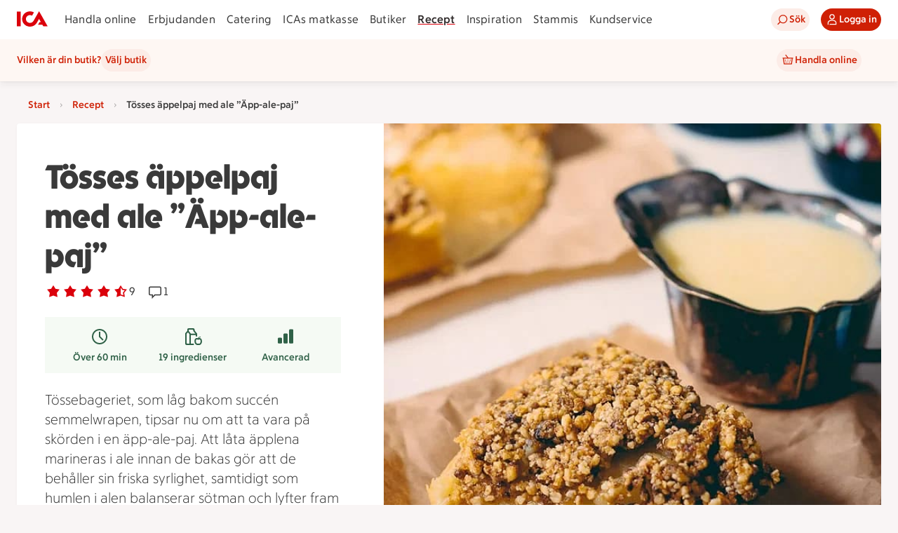

--- FILE ---
content_type: text/javascript
request_url: https://assets.icanet.se/raw/upload/v1/customer-solutions-apps/recipe-page-vue3/assets/ShoppingListModalWrapper.vue_vue_type_script_lang-aMEE51W_.js
body_size: 3964
content:
import{N as G,b8 as W,f as x,D as J,m as z,b9 as X,k as Y,w as H,r as R,s as E,t as B,x as Z,i as ee,a3 as D,W as T,ba as te,$ as P,a1 as ie,at as se,z as ne}from"./index-D8wYXAHT.js";import{z as N,d as M,F as b,K as f,B as l,A as h,C as m,D as v,W as g,J as p,M as ae,Q as oe,a6 as F,a7 as O,E as de,P as u,Y as le,R as re,al as ce,G as pe,_ as A,r as _,X as q,n as he,I as L,U,S as V,L as ue}from"./vue.runtime-BqfVnq8e.js";import{_ as K}from"./links-CgRsHBTM.js";const ge={key:0,class:"ids-modal-dialog__description"},ze=N({__name:"IdsDialog",props:{title:{default:"Titel"},description:{default:""},confirmText:{default:"Ok"},declineText:{default:"Avbryt"},useInert:{type:Boolean,default:!0},active:{type:Boolean,default:!1},titleTextElement:{default:"h2"}},emits:["update:active","update:confirm","update:decline","update:enter","update:leave"],setup(e,{emit:t}){const{currentSizeLte:i}=G(),a=t,o=d=>{a("update:active",d)},s=M(()=>i("mobile")?"bottom":"none");return(d,n)=>(l(),b(W,{active:e.active,placement:s.value,closeable:!1,useInert:e.useInert,class:"ids-modal-dialog",swipeToDismiss:!1,"aria-labelledby":"modal-title","onUpdate:active":o,"onUpdate:enter":n[2]||(n[2]=()=>d.$emit("update:enter")),"onUpdate:leave":n[3]||(n[3]=()=>d.$emit("update:leave"))},{header:f(()=>[e.title?(l(),b(ae(e.titleTextElement),{key:0,id:"modal-title",class:"ids-modal-dialog__title"},{default:f(()=>[oe(v(e.title),1)]),_:1})):m("",!0)]),footer:f(()=>[g(p(x),{variant:"secondary",text:e.declineText,block:"",onClick:n[0]||(n[0]=k=>a("update:decline",!0))},null,8,["text"]),g(p(x),{variant:"primary",text:e.confirmText,block:"",onClick:n[1]||(n[1]=k=>a("update:confirm",!0))},null,8,["text"])]),default:f(()=>[e.description?(l(),h("div",ge,v(e.description),1)):m("",!0)]),_:1},8,["active","placement","useInert"]))}}),me=["for"],fe=["id"],ve={class:"idsswitch__switch"},ke=["id"],be=["id","aria-controls","aria-describedby","aria-disabled"],Se=N({__name:"IdsSwitch",props:F({label:{},labelPosition:{default:"trailing"},isChecked:{type:Boolean},isDisabled:{type:Boolean,default:!1},describedbyId:{},controls:{},isExpanded:{type:Boolean}},{isChecked:{type:Boolean,required:!0},isCheckedModifiers:{}}),emits:["update:isChecked"],setup(e){const t=e,i=O(e,"isChecked"),a=re(),o=s=>{try{if(t.isDisabled){s.stopPropagation(),s.preventDefault();return}}catch(d){console.error("Error in ButtonElement onClick!",d)}};return(s,d)=>(l(),h("div",{class:de(["idsswitch",{"idsswitch--checked":i.value,"idsswitch--disabled":t.isDisabled}])},[u("label",{class:"idsswitch__container",for:`idsswitch-input-${p(a)}`,onClickCapture:o},[t.labelPosition==="leading"?(l(),h("span",{key:0,id:`idsswitch-label-${p(a)}`,class:"idsswitch__label idsswitch__label--left"},v(t.label),9,fe)):m("",!0),u("span",ve,[i.value?(l(),b(p(J),{key:0,class:"idsswitch__check","aria-hidden":"true"})):m("",!0)]),t.labelPosition==="trailing"?(l(),h("span",{key:1,id:`idsswitch-label-${p(a)}`,class:"idsswitch__label"},v(t.label),9,ke)):m("",!0)],40,me),le(u("input",pe({id:`idsswitch-input-${p(a)}`,"onUpdate:modelValue":d[0]||(d[0]=n=>i.value=n),class:"idsswitch__input",type:"checkbox","aria-controls":e.controls},t.isExpanded?{"aria-expanded":e.isExpanded}:{},{"aria-describedby":e.describedbyId,"aria-disabled":t.isDisabled?"true":void 0,onClickCapture:o}),null,16,be),[[ce,i.value]])],2))}}),_e=A(Se,[["__scopeId","data-v-363f779c"]]),Le={key:0,class:"create-folder__shared"},ye={class:"create-folder-modal__button-container"},Re=N({__name:"IdsCreateFolderModal",props:F({folderId:{},recipeId:{},showErrorMessage:{type:Boolean},sharedEnabled:{type:Boolean}},{active:{type:Boolean,default:!1},activeModifiers:{}}),emits:F(["save-new-collection","toggle-share"],["update:active"]),setup(e,{emit:t}){const i=O(e,"active"),a=t,o=_(""),s=_(!1),d=_(!0),n=_(!1),k=M(()=>/^\s*$/.test(o.value)),w=M(()=>k.value&&n.value?"Du måste fylla i ett namn för att kunna skapa en receptsamling.":""),r=_(null),y=async()=>{var c;if(!o.value.trim()){await he(),(c=r.value)==null||c.focus(),n.value=!0;return}C()},C=()=>{k.value?n.value=!0:(n.value=!1,s.value=!0,a("save-new-collection",o.value,d.value),i.value=!1,s.value=!1,o.value="")},I=c=>{d.value=c!=null?c:!1},Q=c=>!/^\s*$/.test(c),j=c=>{(c==null?void 0:c.key)==="Enter"&&o.value&&C()};return(c,S)=>(l(),b(p(z),{active:i.value,"onUpdate:active":S[1]||(S[1]=$=>i.value=$),class:"create-folder-modal",title:"Skapa ny receptsamling",size:"md",autoFocusRef:r.value},{default:f(()=>[u("form",{novalidate:"",onSubmit:q(y,["prevent"])},[g(p(X),{id:"create-folder-input",ref_key:"createFolderInput",ref:r,modelValue:o.value,"onUpdate:modelValue":S[0]||(S[0]=$=>o.value=$),class:"create-folder-modal__input","aria-label":"Namn på receptsamlingen",label:"Namn på receptsamlingen",required:!0,validationTrigger:"input",name:"createFolder",maxLength:50,showCount:!0,validationDelay:0,disabled:s.value,customValidateFunc:Q,externalError:w.value,invalid:n.value,onKeyup:j},null,8,["modelValue","disabled","externalError","invalid"]),e.sharedEnabled?(l(),h("div",Le,[g(p(_e),{isChecked:d.value,label:"Dela inom stammiskontot",labelPosition:"leading","onUpdate:isChecked":I},null,8,["isChecked"]),S[2]||(S[2]=u("p",{class:"create-folder__share-text"}," Samlingen syns för de som du delar Stammiskonto med. ",-1))])):m("",!0),e.showErrorMessage?(l(),b(p(Y),{key:1,intent:"error",message:"Just nu går det inte att skapa foldrar. Försök igen senare.",isActive:!0,isCloseable:!1,class:"create-folder-modal__error-notification"})):m("",!0),u("div",ye,[g(p(x),{size:"lg",variant:"primary",icon:p(H),text:"Skapa ny receptsamling",type:"submit",class:"create-folder-modal__button",disabled:s.value},null,8,["icon","disabled"])])],32)]),_:1},8,["active","autoFocusRef"]))}}),Ce={name:"ShoppingListIngredient",components:{IdsCheckbox:K},props:{groupIndex:{type:Number,default:null},ingredient:{type:Object,default:()=>({})},ingredientIndex:{type:Number,default:null},checked:{type:Boolean,default:!1},defaultPortions:{type:String,default:"4"}},emits:["add-to-shopping-list","remove-from-shopping-list"],data(){return{isChecked:!0}},computed:{...B(E,{portions:e=>e.currentRecipePortions})},watch:{checked(e){e!==this.isChecked&&this.setChecked(e)}},methods:{...R(E,{setPortions:"setPortions"}),setChecked(e){this.isChecked=e,this.emitChanges()},toggleCheckbox(){this.isChecked=!this.isChecked,this.emitChanges()},emitChanges(){this.isChecked?this.$emit("add-to-shopping-list",this.ingredient,this.groupIndex):this.$emit("remove-from-shopping-list",this.ingredient.ingredientId,this.groupIndex)},calculatedQuantity(e){return Z(e,this.portions,this.defaultPortions)}}},Ie={class:"ingredient__text"},xe={key:0,class:"ingredient__qty"},we={class:"ingredient__ingr"};function $e(e,t,i,a,o,s){const d=L("IdsCheckbox");return l(),b(d,{id:`step-checkbox_nr-${i.groupIndex}-${i.ingredientIndex}`,checked:o.isChecked,"aria-label":`Klicka här för att välja ${s.calculatedQuantity(i.ingredient)} ${i.ingredient.unit} ${i.ingredient.ingredient}`,"onUpdate:checked":t[0]||(t[0]=n=>s.toggleCheckbox())},{default:f(()=>[u("div",Ie,[i.ingredient.quantity&&i.ingredient.quantity>0?(l(),h("span",xe,v(s.calculatedQuantity(i.ingredient))+" "+v(i.ingredient.unit),1)):m("",!0),u("span",we,v(i.ingredient.ingredient),1)])]),_:1},8,["id","checked","aria-label"])}const Te=A(Ce,[["render",$e],["__scopeId","data-v-94d90bc4"]]),Ee={name:"ShoppingListModalIngredients",components:{ShoppingListIngredient:Te,IdsButton:x,Checkbox:K,IdsModal:z},props:{recipe:{type:Object,default:()=>({})},active:{type:Boolean,default:!1}},emits:["save-to-shopping-list","update:active"],data(){return{ingredientsShoppingList:[],isCheckboxesChecked:!0}},computed:{IdsIconShopShoppingList:()=>ee,shoppingListIsEmpty(){return this.ingredientsShoppingList.every(t=>t.ingredients.length===0)}},watch:{active(e){e===!0&&this.autoFillShoppingList()}},mounted(){this.active&&this.autoFillShoppingList()},methods:{autoFillShoppingList(){this.ingredientsShoppingList=this.recipe.ingredientGroups.map(e=>({ingredients:this.isCheckboxesChecked?Array.isArray(e.ingredients)?[...e.ingredients]:[]:[]}))},saveToList(){this.$emit("save-to-shopping-list",this.ingredientsShoppingList),this.closeModal()},addToShoppingList(e,t){this.ingredientsShoppingList[t].ingredients.push(e)},removeFromShoppingList(e,t){this.ingredientsShoppingList[t].ingredients=this.ingredientsShoppingList[t].ingredients.filter(i=>i.ingredientId!==e)},toggleCheckAll(){this.isCheckboxesChecked=!this.isCheckboxesChecked},closeModal(){this.$emit("update:active",!1)}}},Be={class:"check-all-container"},Me={class:"shoppinglist-ingredients-container"},Fe={key:0,class:"shoppinglist-ingredients__heading"},Ne={class:"recipe-modal__button-container"};function Ae(e,t,i,a,o,s){const d=L("Checkbox"),n=L("ShoppingListIngredient"),k=L("IdsButton"),w=L("IdsModal");return l(),b(w,{active:i.active,size:"md",class:"new-shopping-list__modal",title:"Lägg till ingredienser i inköpslista","onUpdate:active":t[4]||(t[4]=r=>e.$emit("update:active",r))},{footer:f(()=>[u("div",Ne,[g(k,{text:"Välj inköpslista",size:"md",icon:s.IdsIconShopShoppingList,disabled:s.shoppingListIsEmpty,onClick:t[1]||(t[1]=r=>s.saveToList()),onKeydown:t[2]||(t[2]=ue(q(r=>s.saveToList(),["prevent"]),["enter"]))},null,8,["icon","disabled"]),g(k,{class:"recipe-modal__modal-button--cancel",text:"Avbryt",size:"md",variant:"secondary",onClick:t[3]||(t[3]=r=>e.$emit("update:active",!1))})])]),default:f(()=>[u("div",Be,[g(d,{id:"check-all",checked:o.isCheckboxesChecked,"aria-label":"Klicka här för att markera alla ingredienser",label:`Markera alla (${i.recipe.numberOfIngredients})`,"onUpdate:checked":t[0]||(t[0]=r=>s.toggleCheckAll())},null,8,["checked","label"])]),u("div",Me,[(l(!0),h(V,null,U(i.recipe.ingredientGroups,(r,y)=>(l(),h("div",{key:`${y}-ingredient-key`,class:"shoppinglist-ingredients"},[r.groupName?(l(),h("h3",Fe,v(r.groupName),1)):m("",!0),(l(!0),h(V,null,U(r.ingredients,(C,I)=>(l(),h("div",{key:I,class:"shoppinglist-ingredients__list"},[g(n,{"group-index":y,ingredient:C,"default-portions":i.recipe.defaultPortions,"ingredient-index":I,checked:o.isCheckboxesChecked,onAddToShoppingList:s.addToShoppingList,onRemoveFromShoppingList:s.removeFromShoppingList},null,8,["group-index","ingredient","default-portions","ingredient-index","checked","onAddToShoppingList","onRemoveFromShoppingList"])]))),128))]))),128))])]),_:1},8,["active"])}const De=A(Ee,[["render",Ae]]),Oe={name:"ShoppingListModalWrapper",components:{ShoppingListModalIngredients:De,IdsShoppingListModal:te},props:{recipe:{type:Object,default:()=>({})},modalOpen:{type:Boolean,default:!1}},emits:["update:active"],data(){return{pickShoppingListView:!1,addedShoppingListItems:0,chosenShoppingListItems:[],isLoading:!1,loadingError:!1,lastUsedShoppingListId:0,chosenShoppingListName:""}},computed:{...T(ne),...T(se),...T(ie),...B(E,{portions:e=>e.currentRecipePortions}),...B(D,{shoppingLists:e=>e.getShoppingLists})},watch:{modalOpen(e){e===!0&&this.fetchShoppingLists()}},methods:{...R(D,{getAllShoppinglists:"getAllShoppinglists",saveToShoppinglist:"saveToShoppinglist"}),fetchShoppingLists(){this.isLoading=!0,this.getAllShoppinglists().then(()=>{this.isLoading=!1}).catch(()=>{this.feedbackStore.setGetShoppingListErrorFeedback(!1),this.loadingError=!0,this.isLoading=!1})},updateShoppinglistItems(e){this.addedShoppingListItems=e.reduce((t,i)=>t+i.ingredients.length,0),this.pickShoppingListView=!0,this.chosenShoppingListItems=e},saveToList(e,t,i){this.isLoading=!0,this.chosenShoppingListName=t,this.saveToShoppinglist({listId:e,shoppingListId:i,shoppingListName:this.chosenShoppingListName,portions:this.portions,ingredientGroups:this.chosenShoppingListItems}).then(a=>{if(!a.data||a.errorStatus)throw new Error("saveToList failed");this.lastUsedShoppingListId=a.data?a.data.shoppingListId:null,this.feedbackStore.setSaveShoppingListFeedback(!0,this.lastUsedShoppingListId,this.chosenShoppingListName),e===0&&this.createShoppingListTracking(!0,a.data.shoppingListId),this.addToShoppingListTracking(!0,a.data.shoppingListId,i)}).catch(()=>{this.feedbackStore.setSaveShoppingListFeedback(!1,this.lastUsedShoppingListId,this.chosenShoppingListName),e===0&&this.createShoppingListTracking(!1,null),this.addToShoppingListTracking(!1,null,i)}).finally(()=>{this.isLoading=!1})},createShoppingListTracking(e,t){P({event:"shoppingListCreate",succeeded:e?"1":"0",shoppingListId:t||null})},addToShoppingListTracking(e,t,i){const o=[].concat.apply([],this.chosenShoppingListItems.map(n=>n.ingredients)).map(n=>({itemId:n.ingredientId.toString(),itemName:n.ingredient})),s=this.recipe;P({event:"shoppingListAddRecipe",shoppingListId:i===void 0?t:i,shoppingListItems:o,quantity:o.length,totalQuantity:s.numberOfIngredients,succeeded:e?"1":"0"})}}};export{_e as I,Re as _,ze as a,Oe as b};
